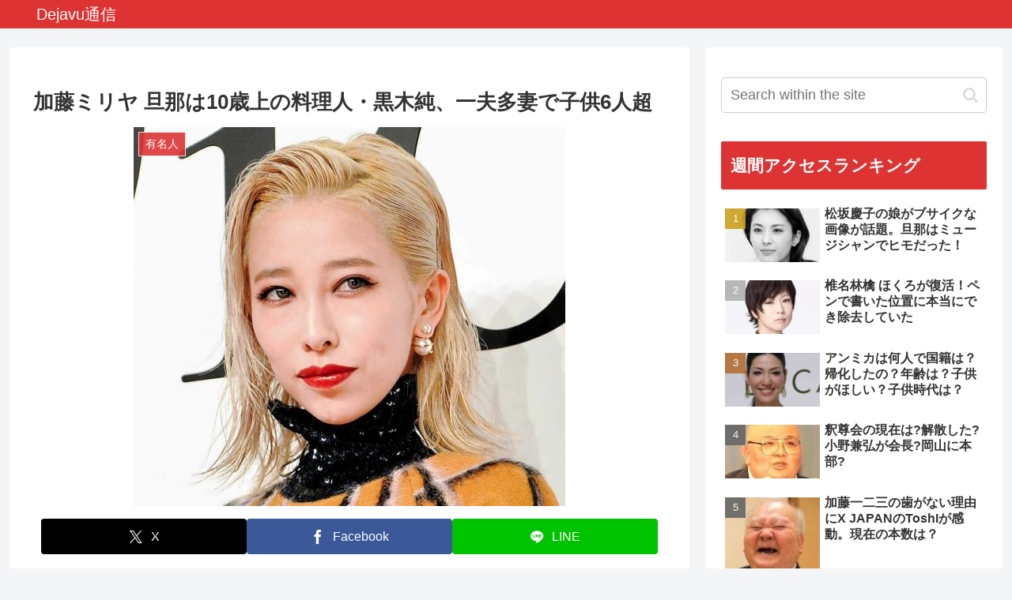

--- FILE ---
content_type: text/html; charset=utf-8
request_url: https://www.google.com/recaptcha/api2/aframe
body_size: 266
content:
<!DOCTYPE HTML><html><head><meta http-equiv="content-type" content="text/html; charset=UTF-8"></head><body><script nonce="XEmQ6i5EozqVghxIJHwQ1g">/** Anti-fraud and anti-abuse applications only. See google.com/recaptcha */ try{var clients={'sodar':'https://pagead2.googlesyndication.com/pagead/sodar?'};window.addEventListener("message",function(a){try{if(a.source===window.parent){var b=JSON.parse(a.data);var c=clients[b['id']];if(c){var d=document.createElement('img');d.src=c+b['params']+'&rc='+(localStorage.getItem("rc::a")?sessionStorage.getItem("rc::b"):"");window.document.body.appendChild(d);sessionStorage.setItem("rc::e",parseInt(sessionStorage.getItem("rc::e")||0)+1);localStorage.setItem("rc::h",'1769667467456');}}}catch(b){}});window.parent.postMessage("_grecaptcha_ready", "*");}catch(b){}</script></body></html>

--- FILE ---
content_type: text/css
request_url: https://dejavuca.com/wp-content/themes/cocoon-child-master/style.css?ver=6.8.3&fver=20240528042919
body_size: 877
content:
@charset "UTF-8";

/*!
Theme Name: Cocoon Child
Description: Cocoon専用の子テーマ
Theme URI: https://wp-cocoon.com/
Author: わいひら
Author URI: https://nelog.jp/
Template:   cocoon-master
Version:    1.1.2
*/

/************************************
** 子テーマ用のスタイルを書く
************************************/
/*必要ならばここにコードを書く*/

/* .grecaptcha-badge { visibility: hidden; } */

/************************************
** レスポンシブデザイン用のメディアクエリ
************************************/
/*1023px以下*/
@media screen and (max-width: 1023px){
  /*必要ならばここにコードを書く*/
}

/*834px以下*/
@media screen and (max-width: 834px){
  /*必要ならばここにコードを書く*/
	main.main, div.sidebar {
		padding: 0 5px;
		
	}
	h1.entry-title {
		padding: 0.6em 0;
	}
}

/*480px以下*/
@media screen and (max-width: 480px){
  /*必要ならばここにコードを書く*/
}
